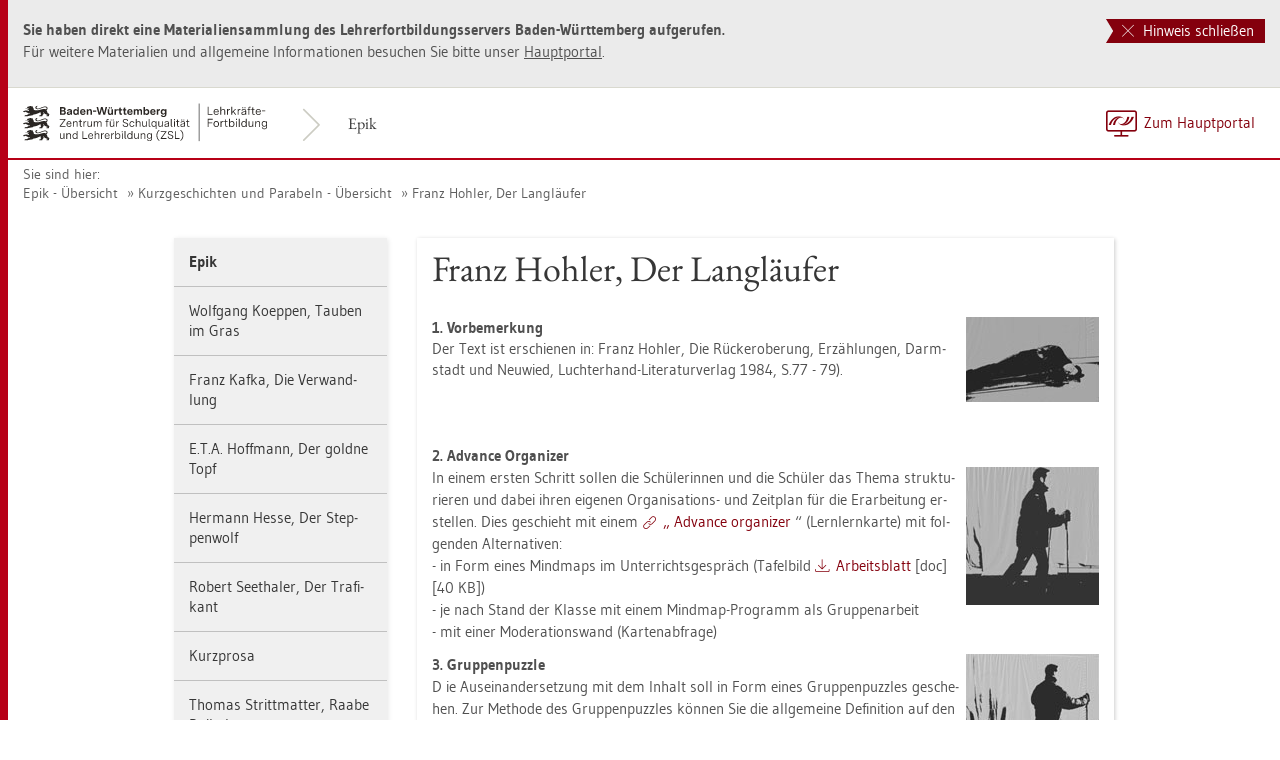

--- FILE ---
content_type: text/html
request_url: https://lehrerfortbildung-bw.de/u_sprachlit/deutsch/bs/projekte/epik/kurzgeschichten/hohler/index.html
body_size: 8967
content:


  <!DOCTYPE html>
<html lang="de">
    <head>
        <meta http-equiv="X-UA-Compatible" content="IE=edge">
        <meta name="viewport" content="width=device-width, initial-scale=1">
<!-- Start der generierten Meta-Tags -->
<!-- Metatag Start -->
  <meta content="text/html; charset=utf-8" http-equiv="Content-Type"/>
  <meta content="Deutsch, Neue Medien, Epik, Kurzgeschichten" name="keywords"/>
  <meta name="robots" content="index,follow" />
  <meta name="DC.Title" content="Franz Hohler, Der Langl&auml;ufer" />
  <meta name="DC.Date" content="2017-03-02" />
  <meta name="DC.Format" content="(SCHEME=IMT) text/html" />
  <meta name="DC.Identifier" content="https://lehrerfortbildung-bw.de/u_sprachlit/deutsch/bs/projekte/epik/kurzgeschichten/hohler/index.html" />
  <meta name="DC.Language" scheme="ISO639-1" content="de" />
  <meta name="DC.Language" content="(Scheme=Freetext) deutsch" />
  <meta name="DC.Language" content="(Scheme=Z39.53) GER" />
  <link rel="alternate" type="application/atom+xml" title="Aktuelle News des LFB-Servers" href="/information/rss/rss.xml" />
  <!-- Metatags Ende -->

<!-- Ende der generierten Meta-Tags -->

        <title>Franz Hohler, Der Langl&auml;ufer</title>  
                                               
        <link rel="shortcut icon" type="image/png" href="/pix/favicon-bw.ico" />

        <link href="/css/reset.css" rel="stylesheet">
        <link href="/css/bootstrap.min.css" rel="stylesheet">   
        <link href="/slick/slick.css" rel="stylesheet">
        <link href="/fonts/ss-gizmo.css" rel="stylesheet">
        <link href="/css/iconfonts.css" rel="stylesheet">
        <link href="/flag-icons/css/flag-icon.min.css" rel="stylesheet">
        <link href="/css/main.css" rel="stylesheet">
        <link href="/css/lfb-custom.css" rel="stylesheet">
        <!--[if lt IE 9]>
            <script src="/js/html5shiv.min.js"></script>
            <script src="/js/respond.min.js"></script>
        <![endif]-->

        <script src="/js/jquery.min.js"></script>
        <script src="/js/jquery-migrate.min.js"></script>
        <script src="/js/jquery.cookie.min.js"></script>
        <script src="/js/bootstrap.min.js"></script>
        <script src="/slick/slick.min.js"></script>
        <script src="/js/bootstrap-hover-dropdown.min.js"></script>
        <script src="/js/Hyphenator_Loader.js"></script>
        <script src="/js/lfb-custom.js"></script>
        <script type="text/javascript">
            Hyphenator_Loader.init(
                {
                    "de": "Bananenschalen"
                },
                "/js/Hyphenator.js"
            );
            $(document).ready(function(){
              $('.panel-collapse').on('shown.bs.collapse', function (e) {
                  var $panel = $(this).closest('.panel');
                  $('html,body').animate({
                      scrollTop: $panel.offset().top
                  }, 500); 
              });
            });
        </script>
        <!--[if lte IE 9]>
            <script src="/js/placeholder-fix.js"></script>
        <![endif]-->
        <script src="/js/main.js"></script>

    </head>
    <body class="hyphenate page-container">
<!--htdig_noindex-->
        <a accesskey="0" class="sr-only sr-only-focusable" href="#mainNavigationContainer">Zur Hauptnavigation springen [Alt]+[0]</a>
        <a accesskey="1" class="sr-only sr-only-focusable" href="#contentMainInner">Zum Seiteninhalt springen [Alt]+[1]</a> 
        <div id="pageContainer">
            <div id="page">
                <div id="headerContainer">
                    <div id="header">
                        <div class="navbar navbar-default">
                            <div class="navbarInner">
                                <div id="serviceNavigationContainer">
                                    <ul id="serviceNavigation" class="nav">
                                        <li>
                                            <a href="javascript:zumHauptportal()" class="portal-link"><span>Zum Hauptportal</span></a>
                                            <a href="javascript:window.open('','_self').close()" class="container-close-link"><span>Schlie&szlig;en</span></a>
                                        </li>
                                        <!-- <li class="hidden-xs hidden-sm">
                                            <a href="#" class="dropdown-toggle" data-toggle="dropdown" role="button" aria-expanded="false"><i class="flag-icon-de flag-icon"></i>Deutsch<i class="icon-caret-down"></i></a>
                                            <ul class="dropdown-menu">
                                                <li>
                                                    <a href="#"><i class="flag-icon-de flag-icon"></i>Deutsch</a>
                                                </li>
                                                <li>
                                                    <a href="#"><i class="flag-icon-gb flag-icon"></i>Englisch</a>
                                                </li>
                                                <li>
                                                    <a href="#"><i class="flag-icon-fr flag-icon"></i>Franz&ouml;sisch</a>
                                                </li>
                                            </ul>
                                        </li> -->
                                    </ul>
                                </div>
                                <div class="containerTitleOuterContainer">
                                    <div class="navbarBrandContainer">
                                        <a class="navbar-brand" href="/u_sprachlit/deutsch/bs/projekte/epik/">   
                                            <!-- <img src="/img/logo_container.png" class="img-responsive center-block" alt="Logo"> -->
                                            <img src="/img/BaWue_ZSL_Logo_rgb_pos_LFBS-Zusatz-2zeilig.svg" class="img-responsive center-block" alt="Logo Zentrum für Schulqualität und Lehrerbildung (ZSL), Bereich Lehrkräfte-Fortbildung in Baden-Württemberg">
                                        </a>
                                    </div>
                                    <div class="containerTitleContainer">
                                        <a href="/u_sprachlit/deutsch/bs/projekte/epik/" class="containerTitle">
                                            Epik
                                        </a>
                                    </div>
                                </div>
                                <div class="clearfix"></div>
                            </div>
                        </div>
                        <div id="mainNavigationContainer" class="clearfix navbar-default navbar hidden-lg hidden-md">
<ul class="mainNavigationMobile navbar-nav nav">
    <!-- Mobiles-Menue fuer Materialien Container -->
    <li class="dropdown">
        <a href="#" class="dropdown-toggle h4 navbar-toggle" data-toggle="dropdown" role="button" aria-expanded="false">
            <span class="icon-bars">
                <span class="icon-bar"></span>
                <span class="icon-bar"></span>
                <span class="icon-bar"></span>
            </span>
            <span  class="icon-close pull-left"></span>
            Epik
        </a>
        <span class="dropdown-menu">
            <ul class="level1">
                <li><a href="/u_sprachlit/deutsch/bs/projekte/epik/index.html" class="h4">Epik</a></li>
                <li class="hasSub">
                    <a href="#" class="h4">Wolfgang Koeppen, Tauben im Gras<i class="icon-caret-right pull-right"></i></a>
                    <ul class="level2">
                        <li class="backLinkContainer"><a href="#" class="h4 back-link">Zur&uuml;ck</a></li>
                        <li><a href="/u_sprachlit/deutsch/bs/projekte/epik/koeppen/" class="h4 mobileNavigationHead">Wolfgang Koeppen, Tauben im Gras</a></li>
                        <li><a href="/u_sprachlit/deutsch/bs/projekte/epik/koeppen/1_biographisches/">Biographisches</a></li>
                        <li><a href="/u_sprachlit/deutsch/bs/projekte/epik/koeppen/2_gesellschaft/">Gesellschaftliche Zust&auml;nde</a></li>
                        <li><a href="/u_sprachlit/deutsch/bs/projekte/epik/koeppen/3_sprache/">Sprachsensibilit&auml;t</a></li>
                        <li><a href="/u_sprachlit/deutsch/bs/projekte/epik/koeppen/4_analyse/">Literarische Analyse</a></li>
                        <li><a href="/u_sprachlit/deutsch/bs/projekte/epik/koeppen/5_downloads/">Alle Dateien herunterladen</a></li>
                    </ul>
                </li>
                <li class="hasSub">
                    <a href="#" class="h4">Franz Kafka, Die Verwandlung<i class="icon-caret-right pull-right"></i></a>
                    <ul class="level2">
                        <li class="backLinkContainer"><a href="#" class="h4 back-link">Zur&uuml;ck</a></li>
                        <li><a href="/u_sprachlit/deutsch/bs/projekte/epik/verwandlung/" class="h4 mobileNavigationHead">Franz Kafka, Die Verwandlung</a></li>
                        <li><a href="/u_sprachlit/deutsch/bs/projekte/epik/verwandlung/biographie/">Biographie</a></li>
                        <li><a href="/u_sprachlit/deutsch/bs/projekte/epik/verwandlung/figuren/">Figuren</a></li>
                        <li><a href="/u_sprachlit/deutsch/bs/projekte/epik/verwandlung/interviews/">Interviews und Deutungen</a></li>
                        <li><a href="/u_sprachlit/deutsch/bs/projekte/epik/verwandlung/multimediale_rezeption/">Multimediale Rezeption</a></li>
                        <li><a href="/u_sprachlit/deutsch/bs/projekte/epik/verwandlung/material/">Material und Quellennachweise</a></li>
                        <li><a href="/u_sprachlit/deutsch/bs/projekte/epik/verwandlung/workshop/">Workshop</a></li>
                    </ul>
                </li>
                <li class="hasSub">
                    <a href="#" class="h4">E.T.A. Hoffmann, Der goldne Topf<i class="icon-caret-right pull-right"></i></a>
                    <ul class="level2">
                        <li class="backLinkContainer"><a href="#" class="h4 back-link">Zur&uuml;ck</a></li>
                        <li><a href="/u_sprachlit/deutsch/bs/projekte/epik/goldne_topf/" class="h4 mobileNavigationHead">E.T.A. Hoffmann, Der goldne Topf</a></li>
                        <li><a href="/u_sprachlit/deutsch/bs/projekte/epik/goldne_topf/einstiege/">Einstieg</a></li>
                        <li><a href="/u_sprachlit/deutsch/bs/projekte/epik/goldne_topf/biographie/">Lernzirkel zur Biographie</a></li>
                        <li><a href="/u_sprachlit/deutsch/bs/projekte/epik/goldne_topf/heldenreise/">Heldenreise im Kunst- und Volksm&auml;rchen</a></li>
                        <li><a href="/u_sprachlit/deutsch/bs/projekte/epik/goldne_topf/parallelwelten_und_doppelexistenzen/">Doppelexistenzen und Parallelwelten</a></li>
                        <li><a href="/u_sprachlit/deutsch/bs/projekte/epik/goldne_topf/sprache/">Sprache - Weg nach Atlantis</a></li>
                        <li><a href="/u_sprachlit/deutsch/bs/projekte/epik/goldne_topf/romantik/">Romantik</a></li>
                        <li><a href="/u_sprachlit/deutsch/bs/projekte/epik/goldne_topf/historische_perspektiven/">Historische Perspektiven</a></li>
                        <li><a href="/u_sprachlit/deutsch/bs/projekte/epik/goldne_topf/interview/">Interview mit Benedict K&ouml;mpf</a></li>
                        <li><a href="/u_sprachlit/deutsch/bs/projekte/epik/goldne_topf/arbeit_mit_dem_hoerbuch/">Arbeit mit dem H&ouml;rbuch</a></li>
                        <li><a href="/u_sprachlit/deutsch/bs/projekte/epik/goldne_topf/material/">Material und Quellennachweise</a></li>
                        <li><a href="/u_sprachlit/deutsch/bs/projekte/epik/goldne_topf/workshop/">Workshop</a></li>
                    </ul>
                </li>
                <li class="hasSub">
                    <a href="#" class="h4">Hermann Hesse, Der Steppenwolf<i class="icon-caret-right pull-right"></i></a>
                    <ul class="level2">
                        <li class="backLinkContainer"><a href="#" class="h4 back-link">Zur&uuml;ck</a></li>
                        <li><a href="/u_sprachlit/deutsch/bs/projekte/epik/steppenwolf/" class="h4 mobileNavigationHead">Hermann Hesse, Der Steppenwolf</a></li>
                        <li><a href="/u_sprachlit/deutsch/bs/projekte/epik/steppenwolf/einstiege/">Einstiege</a></li>
                        <li><a href="/u_sprachlit/deutsch/bs/projekte/epik/steppenwolf/biografisches/">Biografisches</a></li>
                        <li><a href="/u_sprachlit/deutsch/bs/projekte/epik/steppenwolf/boehmer/">Die Bilder Gunter B&ouml;hmers</a></li>
                        <li><a href="/u_sprachlit/deutsch/bs/projekte/epik/steppenwolf/dichterisches_selbstverstaendnis/">Dichterisches Selbstverst&auml;ndnis</a></li>
                        <li><a href="/u_sprachlit/deutsch/bs/projekte/epik/steppenwolf/philosophischer_hintergrund/">Philosophischer Hintergrund und Intertextualit&auml;t</a></li>
                        <li><a href="/u_sprachlit/deutsch/bs/projekte/epik/steppenwolf/identitaet/">Identit&auml;t als Prozess</a></li>
                        <li><a href="/u_sprachlit/deutsch/bs/projekte/epik/steppenwolf/zivilisationskritik/">Zivilisationskritik</a></li>
                        <li><a href="/u_sprachlit/deutsch/bs/projekte/epik/steppenwolf/hoerbuch/">Arbeit mit dem H&ouml;rbuch</a></li>
                        <li><a href="/u_sprachlit/deutsch/bs/projekte/epik/steppenwolf/material/">Material und Quellennachweise</a></li>
                        <li><a href="/u_sprachlit/deutsch/bs/projekte/epik/steppenwolf/workshop/">Workshop</a></li>
                    </ul>
                </li>
                <li class="hasSub">
                    <a href="#" class="h4">Robert Seethaler, Der Trafikant<i class="icon-caret-right pull-right"></i></a>
                    <ul class="level2">
                        <li class="backLinkContainer"><a href="#" class="h4 back-link">Zur&uuml;ck</a></li>
                        <li><a href="/u_sprachlit/deutsch/bs/projekte/epik/trafikant/" class="h4 mobileNavigationHead">Robert Seethaler, Der Trafikant</a></li>
                        <li><a href="/u_sprachlit/deutsch/bs/projekte/epik/trafikant/biographie_dichterisches_selbstverstaendnis/">Biographie und dichterisches Selbstverst&auml;ndnis</a></li>
                        <li><a href="/u_sprachlit/deutsch/bs/projekte/epik/trafikant/historischer_hintergrund/">Historischer Hintergrund</a></li>
                        <li><a href="/u_sprachlit/deutsch/bs/projekte/epik/trafikant/hoerbuch/">Arbeit mit dem H&ouml;rbuch</a></li>
                        <li><a href="/u_sprachlit/deutsch/bs/projekte/epik/trafikant/figuren/">Figuren</a></li>
                        <li><a href="/u_sprachlit/deutsch/bs/projekte/epik/trafikant/sigmund_freud/">Sigmund Freud</a></li>
                        <li><a href="/u_sprachlit/deutsch/bs/projekte/epik/trafikant/symbole_und_sentenzen/">Symbole und Sentenzen</a></li>
                        <li><a href="/u_sprachlit/deutsch/bs/projekte/epik/trafikant/rezeption/">Rezeption</a></li>
                        <li><a href="/u_sprachlit/deutsch/bs/projekte/epik/trafikant/interview_stolte/">Interview mit Michaela Stolte</a></li>
                        <li><a href="/u_sprachlit/deutsch/bs/projekte/epik/trafikant/material/">Material und Quellennachweise</a></li>
                        <li><a href="/u_sprachlit/deutsch/bs/projekte/epik/trafikant/workshop/">Workshop</a></li>
                    </ul>
                </li>
                <li class="hasSub">
                    <a href="#" class="h4">Kurzprosa<i class="icon-caret-right pull-right"></i></a>
                    <ul class="level2">
                        <li class="backLinkContainer"><a href="#" class="h4 back-link">Zur&uuml;ck</a></li>
                        <li><a href="/u_sprachlit/deutsch/bs/projekte/epik/kurzprosa/" class="h4 mobileNavigationHead">Kurzprosa</a></li>
                        <li><a href="/u_sprachlit/deutsch/bs/projekte/epik/kurzprosa/interview/">Kurzprosa im 21. Jahrhundert - Ein Interview</a></li>
                        <li><a href="/u_sprachlit/deutsch/bs/projekte/epik/kurzprosa/hebel/">Johann Peter Hebel - Unverhofftes Wiedersehen</a></li>
                        <li><a href="/u_sprachlit/deutsch/bs/projekte/epik/kurzprosa/kafka_ritt/">Franz Kafka - Ritt</a></li>
                        <li><a href="/u_sprachlit/deutsch/bs/projekte/epik/kurzprosa/heym/">Georg Heym - Die Sektion</a></li>
                        <li><a href="/u_sprachlit/deutsch/bs/projekte/epik/kurzprosa/tucholsky/">Kurt Tucholsky - Der Mensch</a></li>
                        <li><a href="/u_sprachlit/deutsch/bs/projekte/epik/kurzprosa/brecht/">Bertolt Brecht - Wenn die Haifische Menschen w&auml;ren</a></li>
                        <li><a href="/u_sprachlit/deutsch/bs/projekte/epik/kurzprosa/dagerman/">Stig Dagerman - Ein Kind t&ouml;ten</a></li>
                        <li><a href="/u_sprachlit/deutsch/bs/projekte/epik/kurzprosa/wohmann/">Gabriele Wohmann - Sch&ouml;nes goldenes Haar</a></li>
                        <li><a href="/u_sprachlit/deutsch/bs/projekte/epik/kurzprosa/schneider/">Noemi Schneider - NEBEL r&uuml;ckw&auml;rts</a></li>
                        <li><a href="/u_sprachlit/deutsch/bs/projekte/epik/kurzprosa/slupetzky/">Stefan Slupetzky - Der Kondensmilchmann</a></li>
                        <li><a href="/u_sprachlit/deutsch/bs/projekte/epik/kurzprosa/streng/">Wildis Streng - Mein Julilein</a></li>
                        <li><a href="/u_sprachlit/deutsch/bs/projekte/epik/kurzprosa/wendt/">Gunna Wendt - Tote V&ouml;gel</a></li>
                        <li><a href="/u_sprachlit/deutsch/bs/projekte/epik/kurzprosa/beckendorf/">Marco Beckendorf - Von blauen und roten Krawatten</a></li>
                        <li><a href="/u_sprachlit/deutsch/bs/projekte/epik/kurzprosa/material_und_quelle/">Material und Quellenangabe</a></li>
                        <li><a href="/u_sprachlit/deutsch/bs/projekte/epik/kurzprosa/workshop/">Der Workshop</a></li>
                    </ul>
                </li>
                <li class="hasSub">
                    <a href="#" class="h4">Thomas Strittmatter, Raabe Baikal<i class="icon-caret-right pull-right"></i></a>
                    <ul class="level2">
                        <li class="backLinkContainer"><a href="#" class="h4 back-link">Zur&uuml;ck</a></li>
                        <li><a href="/u_sprachlit/deutsch/bs/projekte/epik/raabe_baikal/" class="h4 mobileNavigationHead">Thomas Strittmatter, Raabe Baikal</a></li>
                        <li><a href="/u_sprachlit/deutsch/bs/projekte/epik/raabe_baikal/exposition/">Exposition und Lekt&uuml;rebegleitung</a></li>
                        <li><a href="/u_sprachlit/deutsch/bs/projekte/epik/raabe_baikal/lernzirkel_biografisches/">Lernzirkel zur Biografie</a></li>
                        <li><a href="/u_sprachlit/deutsch/bs/projekte/epik/raabe_baikal/motive/">Motive</a></li>
                        <li><a href="/u_sprachlit/deutsch/bs/projekte/epik/raabe_baikal/identitaet/">Identit&auml;t</a></li>
                        <li><a href="/u_sprachlit/deutsch/bs/projekte/epik/raabe_baikal/sprache/">Sprache</a></li>
                        <li><a href="/u_sprachlit/deutsch/bs/projekte/epik/raabe_baikal/lernstationen_selbstverstaendnis/">Lernstationen Dichterisches Selbstverst&auml;ndnis</a></li>
                        <li><a href="/u_sprachlit/deutsch/bs/projekte/epik/raabe_baikal/interview_gw/">Interview mit Gunna Wendt</a></li>
                        <li><a href="/u_sprachlit/deutsch/bs/projekte/epik/raabe_baikal/material/">Material und Quellennachweise</a></li>
                        <li><a href="/u_sprachlit/deutsch/bs/projekte/epik/raabe_baikal/workshop/">Workshop</a></li>
                    </ul>
                </li>
                <li class="hasSub">
                    <a href="#" class="h4">J.W.Goethe, Die Leiden des jungen Werthers<i class="icon-caret-right pull-right"></i></a>
                    <ul class="level2">
                        <li class="backLinkContainer"><a href="#" class="h4 back-link">Zur&uuml;ck</a></li>
                        <li><a href="/u_sprachlit/deutsch/bs/projekte/epik/werther/" class="h4 mobileNavigationHead">J.W.Goethe, Die Leiden des jungen Werthers</a></li>
                        <li><a href="/u_sprachlit/deutsch/bs/projekte/epik/werther/einstiege">Einstiege</a></li>
                        <li><a href="/u_sprachlit/deutsch/bs/projekte/epik/werther/biografisches/">Epoche - Biografie - Intertextualit&auml;t</a></li>
                        <li><a href="/u_sprachlit/deutsch/bs/projekte/epik/werther/geschichte/">Geschichtlicher Hintergrund</a></li>
                        <li><a href="/u_sprachlit/deutsch/bs/projekte/epik/werther/lesen/">Hinf&uuml;hrung zur Lekt&uuml;re</a></li>
                        <li><a href="/u_sprachlit/deutsch/bs/projekte/epik/werther/liebe/">Liebe - Seelenverwandt-schaft - Natur</a></li>
                        <li><a href="/u_sprachlit/deutsch/bs/projekte/epik/werther/suizid/">Suizid</a></li>
                        <li><a href="/u_sprachlit/deutsch/bs/projekte/epik/werther/text">Texterschlie&szlig;ung</a></li>
                        <li><a href="/u_sprachlit/deutsch/bs/projekte/epik/werther/material/">Material und Quellennachweise</a></li>
                        <li><a href="/u_sprachlit/deutsch/bs/projekte/epik/werther/workshop/">Workshop</a></li>
                    </ul>
                </li>
                <li class="hasSub">
                    <a href="#" class="h4">Max Frisch, Homo faber - Schreibwerkstatt<i class="icon-caret-right pull-right"></i></a>
                    <ul class="level2">
                        <li class="backLinkContainer"><a href="#" class="h4 back-link">Zur&uuml;ck</a></li>
                        <li><a href="/u_sprachlit/deutsch/bs/projekte/epik/faber/" class="h4 mobileNavigationHead">Max Frisch, Homo faber - Schreibwerkstatt</a></li>
                        <li><a href="/u_sprachlit/deutsch/bs/projekte/epik/faber/00_aufsatz/">Sch&uuml;leraufsatz</a></li>
                        <li><a href="/u_sprachlit/deutsch/bs/projekte/epik/faber/01_interpretation/">Interpretation</a></li>
                        <li><a href="/u_sprachlit/deutsch/bs/projekte/epik/faber/02_werkvergleich/">Werkvergleich</a></li>
                        <li><a href="/u_sprachlit/deutsch/bs/projekte/epik/faber/03_erzaehlstruktur/">Erz&auml;hlstruktur</a></li>
                        <li><a href="/u_sprachlit/deutsch/bs/projekte/epik/faber/04_produktive_textarbeit/">Produktive Textarbeit</a></li>
                        <li><a href="/u_sprachlit/deutsch/bs/projekte/epik/faber/05_material/">Material und Quellennachweise</a></li>
                        <li><a href="/u_sprachlit/deutsch/bs/projekte/epik/faber/06_workshop/">Workshop</a></li>
                    </ul>
                </li>
                <li class="hasSub">
                    <a href="#" class="h4">E.T.A.Hoffmann, Der Sandmann<i class="icon-caret-right pull-right"></i></a>
                    <ul class="level2">
                        <li class="backLinkContainer"><a href="#" class="h4 back-link">Zur&uuml;ck</a></li>
                        <li><a href="/u_sprachlit/deutsch/bs/projekte/epik/sandmann/" class="h4 mobileNavigationHead">E.T.A.Hoffmann, Der Sandmann</a></li>
                        <li><a href="/u_sprachlit/deutsch/bs/projekte/epik/sandmann/01_einstiege/">Einstieg und begleitete Lekt&uuml;re</a></li>
                        <li><a href="/u_sprachlit/deutsch/bs/projekte/epik/sandmann/02_erzaehlen/">Erz&auml;hlen</a></li>
                        <li><a href="/u_sprachlit/deutsch/bs/projekte/epik/sandmann/interview/">Interview mit Dr. Uwe Durst</a></li>
                        <li><a href="/u_sprachlit/deutsch/bs/projekte/epik/sandmann/03_figuren/">Figuren</a></li>
                        <li><a href="/u_sprachlit/deutsch/bs/projekte/epik/sandmann/04_motive/">Motive</a></li>
                        <li><a href="/u_sprachlit/deutsch/bs/projekte/epik/sandmann/05_epoche/">Die Epoche der Romantik</a></li>
                        <li><a href="/u_sprachlit/deutsch/bs/projekte/epik/sandmann/material/">Material und Quellennachweise</a></li>
                        <li><a href="/u_sprachlit/deutsch/bs/projekte/epik/sandmann/workshop/">Workshop</a></li>
                    </ul>
                </li>
                <li class="hasSub">
                    <a href="#" class="h4">Peter Stamm, Agnes<i class="icon-caret-right pull-right"></i></a>
                    <ul class="level2">
                        <li class="backLinkContainer"><a href="#" class="h4 back-link">Zur&uuml;ck</a></li>
                        <li><a href="/u_sprachlit/deutsch/bs/projekte/epik/agnes/" class="h4 mobileNavigationHead">Peter Stamm, Agnes</a></li>
                        <li><a href="/u_sprachlit/deutsch/bs/projekte/epik/agnes/lesung/">Lesung und Kommentare</a></li>
                        <li><a href="/u_sprachlit/deutsch/bs/projekte/epik/agnes/einstiege/">Lekt&uuml;revorbereitung &ndash; Einstiege &nbsp;- Lekt&uuml;rebegleitung</a></li>
                        <li><a href="/u_sprachlit/deutsch/bs/projekte/epik/agnes/charakter/">Charakterisierung</a></li>
                        <li><a href="/u_sprachlit/deutsch/bs/projekte/epik/agnes/konstruktion/">Die Konstruktion des Romans</a></li>
                        <li><a href="/u_sprachlit/deutsch/bs/projekte/epik/agnes/postmoderne/">Der Roman als postmodernes Werk</a></li>
                        <li><a href="/u_sprachlit/deutsch/bs/projekte/epik/agnes/psychologie/">Psychologie Aspekte</a></li>
                        <li><a href="/u_sprachlit/deutsch/bs/projekte/epik/agnes/material/">Material und Quellennachweise</a></li>
                        <li><a href="/u_sprachlit/deutsch/bs/projekte/epik/agnes/workshop/">Workshop</a></li>
                    </ul>
                </li>
                <li class="hasSub">
                    <a href="#" class="h4">Martin Suter, Die dunkle Seite des Mondes<i class="icon-caret-right pull-right"></i></a>
                    <ul class="level2">
                        <li class="backLinkContainer"><a href="#" class="h4 back-link">Zur&uuml;ck</a></li>
                        <li><a href="/u_sprachlit/deutsch/bs/projekte/epik/suter/" class="h4 mobileNavigationHead">Martin Suter, Die dunkle Seite des Mondes</a></li>
                        <li><a href="/u_sprachlit/deutsch/bs/projekte/epik/suter/einstiege/">Einstiege und Lekt&uuml;reauftrag</a></li>
                        <li><a href="/u_sprachlit/deutsch/bs/projekte/epik/suter/bolle/">Interview mit Prof.Dr.Ralf Bolle</a></li>
                        <li><a href="/u_sprachlit/deutsch/bs/projekte/epik/suter/biografie/">Biografie -Werke - Gattung</a></li>
                        <li><a href="/u_sprachlit/deutsch/bs/projekte/epik/suter/mensch_wirtschaft_gesellschaft/">Der Mensch in &ouml;konomischen und gesellschaftlichen Zw&auml;ngen</a></li>
                        <li><a href="/u_sprachlit/deutsch/bs/projekte/epik/suter/symbole/">R&auml;ume und Symbole</a></li>
                        <li><a href="/u_sprachlit/deutsch/bs/projekte/epik/suter/sprache/">Sprache und Erz&auml;hlhaltung</a></li>
                        <li><a href="/u_sprachlit/deutsch/bs/projekte/epik/suter/workshop/">Workshop</a></li>
                        <li><a href="/u_sprachlit/deutsch/bs/projekte/epik/suter/material/">Material und Quellennachweise</a></li>
                    </ul>
                </li>
                <li class="hasSub">
                    <a href="#" class="h4">Franz Kafka, Der Proce&szlig;<i class="icon-caret-right pull-right"></i></a>
                    <ul class="level2">
                        <li class="backLinkContainer"><a href="#" class="h4 back-link">Zur&uuml;ck</a></li>
                        <li><a href="/u_sprachlit/deutsch/bs/projekte/epik/process/" class="h4 mobileNavigationHead">Franz Kafka, Der Proce&szlig;</a></li>
                        <li><a href="/u_sprachlit/deutsch/bs/projekte/epik/process/einstiege/">Einstiege und Lekt&uuml;rebegleitung</a></li>
                        <li><a href="/u_sprachlit/deutsch/bs/projekte/epik/process/handlung/">Handlung und Personen</a></li>
                        <li><a href="/u_sprachlit/deutsch/bs/projekte/epik/process/symbole/">Bilder und Symbole</a></li>
                        <li><a href="/u_sprachlit/deutsch/bs/projekte/epik/process/biografie/">Biografisches</a></li>
                        <li><a href="/u_sprachlit/deutsch/bs/projekte/epik/process/erzaehlweise/">Erz&auml;hlperspektive und Erz&auml;hlhaltung</a></li>
                        <li><a href="/u_sprachlit/deutsch/bs/projekte/epik/process/workshop/">Workshop</a></li>
                    </ul>
                </li>
                <li class="hasSub">
                    <a href="#" class="h4">H.v.Kleist, Michael Kohlhaas<i class="icon-caret-right pull-right"></i></a>
                    <ul class="level2">
                        <li class="backLinkContainer"><a href="#" class="h4 back-link">Zur&uuml;ck</a></li>
                        <li><a href="/u_sprachlit/deutsch/bs/projekte/epik/kohlhaas/" class="h4 mobileNavigationHead">H.v.Kleist, Michael Kohlhaas</a></li>
                        <li><a href="/u_sprachlit/deutsch/bs/projekte/epik/kohlhaas/einstiege/">Einstiege und Lekt&uuml;rebegleitung</a></li>
                        <li><a href="/u_sprachlit/deutsch/bs/projekte/epik/kohlhaas/recht/">Recht und Gerechtigkeit</a></li>
                        <li><a href="/u_sprachlit/deutsch/bs/projekte/epik/kohlhaas/sprache/">Sprache und Erz&auml;hltechnik</a></li>
                        <li><a href="/u_sprachlit/deutsch/bs/projekte/epik/kohlhaas/geschichte/">Kleists Kohlhaas</a></li>
                        <li><a href="/u_sprachlit/deutsch/bs/projekte/epik/kohlhaas/workshop/">Workshop und Materialien</a></li>
                    </ul>
                </li>
                <li class="hasSub">
                    <a href="#" class="h4">T.Fontane, Effi Briest<i class="icon-caret-right pull-right"></i></a>
                    <ul class="level2">
                        <li class="backLinkContainer"><a href="#" class="h4 back-link">Zur&uuml;ck</a></li>
                        <li><a href="/u_sprachlit/deutsch/bs/projekte/epik/effi_briest/" class="h4 mobileNavigationHead">T.Fontane, Effi Briest</a></li>
                        <li><a href="/u_sprachlit/deutsch/bs/projekte/epik/effi_briest/einstieg/">Einstieg</a></li>
                        <li><a href="/u_sprachlit/deutsch/bs/projekte/epik/effi_briest/geschichte/">Geschichte</a></li>
                        <li><a href="/u_sprachlit/deutsch/bs/projekte/epik/effi_briest/entwicklung/">Effi</a></li>
                        <li><a href="/u_sprachlit/deutsch/bs/projekte/epik/effi_briest/frauenrolle/">Frauenrolle</a></li>
                        <li><a href="/u_sprachlit/deutsch/bs/projekte/epik/effi_briest/ehre/">Ehre</a></li>
                        <li><a href="/u_sprachlit/deutsch/bs/projekte/epik/effi_briest/symbole/">Symbole</a></li>
                        <li><a href="/u_sprachlit/deutsch/bs/projekte/epik/effi_briest/workshop/">Workshop</a></li>
                    </ul>
                </li>
                <li class="hasSub">
                    <a href="#" class="h4">B.Schlink, Der Vorleser<i class="icon-caret-right pull-right"></i></a>
                    <ul class="level2">
                        <li class="backLinkContainer"><a href="#" class="h4 back-link">Zur&uuml;ck</a></li>
                        <li><a href="/u_sprachlit/deutsch/bs/projekte/epik/der_vorleser/" class="h4 mobileNavigationHead">B.Schlink, Der Vorleser</a></li>
                        <li><a href="/u_sprachlit/deutsch/bs/projekte/epik/der_vorleser/einstieg/">Einstieg</a></li>
                        <li><a href="/u_sprachlit/deutsch/bs/projekte/epik/der_vorleser/liebe/">Liebe und Sexualit&auml;t</a></li>
                        <li><a href="/u_sprachlit/deutsch/bs/projekte/epik/der_vorleser/schuld/">Schuldfrage</a></li>
                        <li><a href="/u_sprachlit/deutsch/bs/projekte/epik/der_vorleser/geschichte/">Geschichte</a></li>
                        <li><a href="/u_sprachlit/deutsch/bs/projekte/epik/der_vorleser/sprache/">Sprache und Erz&auml;hlweise</a></li>
                        <li><a href="/u_sprachlit/deutsch/bs/projekte/epik/der_vorleser/autor/">Autor</a></li>
                        <li><a href="/u_sprachlit/deutsch/bs/projekte/epik/der_vorleser/material/">Material</a></li>
                        <li><a href="/u_sprachlit/deutsch/bs/projekte/epik/der_vorleser/workshop/">Workshop</a></li>
                    </ul>
                </li>
                <li class="hasSub active">
                    <a href="#" class="h4">Kurzgeschichten<i class="icon-caret-right pull-right"></i></a>
                    <ul class="level2">
                        <li class="backLinkContainer"><a href="#" class="h4 back-link">Zur&uuml;ck</a></li>
                        <li><a href="/u_sprachlit/deutsch/bs/projekte/epik/kurzgeschichten/" class="h4 mobileNavigationHead">Kurzgeschichten</a></li>
                        <li class="active"><a href="/u_sprachlit/deutsch/bs/projekte/epik/kurzgeschichten/hohler/">Franz Hohler</a></li>
                        <li><a href="/u_sprachlit/deutsch/bs/projekte/epik/kurzgeschichten/kunert/">G&uuml;nter Kunert</a></li>
                        <li><a href="/u_sprachlit/deutsch/bs/projekte/epik/kurzgeschichten/berg/">Sibylle Berg</a></li>
                        <li><a href="/u_sprachlit/deutsch/bs/projekte/epik/kurzgeschichten/workshop/">Die Workshops</a></li>
                    </ul>
                </li>
                <li class="hasSub">
                    <a href="#" class="h4">I.Drewitz, Gestern war Heute<i class="icon-caret-right pull-right"></i></a>
                    <ul class="level2">
                        <li class="backLinkContainer"><a href="#" class="h4 back-link">Zur&uuml;ck</a></li>
                        <li><a href="/u_sprachlit/deutsch/bs/projekte/epik/gestern_war_heute/" class="h4 mobileNavigationHead">I.Drewitz, Gestern war Heute</a></li>
                        <li><a href="/u_sprachlit/deutsch/bs/projekte/epik/gestern_war_heute/einstieg/">Einstieg</a></li>
                        <li><a href="/u_sprachlit/deutsch/bs/projekte/epik/gestern_war_heute/geschichte/">Geschichte</a></li>
                        <li><a href="/u_sprachlit/deutsch/bs/projekte/epik/gestern_war_heute/identitaet/">Identit&auml;t</a></li>
                        <li><a href="/u_sprachlit/deutsch/bs/projekte/epik/gestern_war_heute/rollen/">Rollen</a></li>
                        <li><a href="/u_sprachlit/deutsch/bs/projekte/epik/gestern_war_heute/sprache/">Sprache</a></li>
                        <li><a href="/u_sprachlit/deutsch/bs/projekte/epik/gestern_war_heute/material/">Material</a></li>
                        <li><a href="/u_sprachlit/deutsch/bs/projekte/epik/gestern_war_heute/workshop/">Workshop</a></li>
                    </ul>
                </li>
            </ul>
        </span>
    </li>
</ul>

                        </div>
                    </div>  
                </div> 
                <div id="breadcrumbContainer">   
                    <span class="breadcrumbHint pull-left">Sie sind hier:</span>
<!-- Brotkrumen-Start -->
<ol class="breadcrumb">
  <li><a href="/u_sprachlit/deutsch/bs/projekte/epik/">Epik - &Uuml;bersicht</a></li>
  <li><a href="/u_sprachlit/deutsch/bs/projekte/epik/kurzgeschichten/">Kurzgeschichten und Parabeln - &Uuml;bersicht</a></li>
  <li><a href="/u_sprachlit/deutsch/bs/projekte/epik/kurzgeschichten/hohler/">Franz Hohler, Der Langl&auml;ufer</a></li>
</ol>
<!-- Brotkrumen-Ende -->
                </div>   
                <div id="contentContainer" class="container-fluid">
                    <div id="content">   
                        <div id="contentMainContainer">
                            <a name="seitenanfang"></a>
                            <div id="contentMain">
                                <div class="row">
                                    <div class="sidebarContainer col-md-3 col-xs-12">
                                        <div class="sidebar">
                                            <div class="boxContainer">
                                                <div id="sidebarNavigationContainer" class="box hidden-sm hidden-xs">
<!-- Start der sidebarNavigation -->
<!--/htdig_noindex-->
<ul id="sidebarNavigation" class="level1 nav">
  <li>
     <a href="/u_sprachlit/deutsch/bs/projekte/epik/index.html">Epik</a>
     <ul class="level2 nav bg-info">
       <li class="hasSub"><a href="/u_sprachlit/deutsch/bs/projekte/epik/koeppen/">Wolfgang Koeppen, Tauben im Gras</a></li>
       <li class="hasSub"><a href="/u_sprachlit/deutsch/bs/projekte/epik/verwandlung/">Franz Kafka, Die Verwandlung</a></li>
       <li class="hasSub"><a href="/u_sprachlit/deutsch/bs/projekte/epik/goldne_topf/">E.T.A. Hoffmann, Der goldne Topf</a></li>
       <li class="hasSub"><a href="/u_sprachlit/deutsch/bs/projekte/epik/steppenwolf/">Hermann Hesse, Der Steppenwolf</a></li>
       <li class="hasSub"><a href="/u_sprachlit/deutsch/bs/projekte/epik/trafikant/">Robert Seethaler, Der Trafikant</a></li>
       <li class="hasSub"><a href="/u_sprachlit/deutsch/bs/projekte/epik/kurzprosa/">Kurzprosa</a></li>
       <li class="hasSub"><a href="/u_sprachlit/deutsch/bs/projekte/epik/raabe_baikal/">Thomas Strittmatter, Raabe Baikal</a></li>
       <li class="hasSub"><a href="/u_sprachlit/deutsch/bs/projekte/epik/werther/">J.W.Goethe, Die Leiden des jungen Werthers</a></li>
       <li class="hasSub"><a href="/u_sprachlit/deutsch/bs/projekte/epik/faber/">Max Frisch, Homo faber - Schreibwerkstatt</a></li>
       <li class="hasSub"><a href="/u_sprachlit/deutsch/bs/projekte/epik/sandmann/">E.T.A.Hoffmann, Der Sandmann</a></li>
       <li class="hasSub"><a href="/u_sprachlit/deutsch/bs/projekte/epik/agnes/">Peter Stamm, Agnes</a></li>
       <li class="hasSub"><a href="/u_sprachlit/deutsch/bs/projekte/epik/suter/">Martin Suter, Die dunkle Seite des Mondes</a></li>
       <li class="hasSub"><a href="/u_sprachlit/deutsch/bs/projekte/epik/process/">Franz Kafka, Der Proce&szlig;</a></li>
       <li class="hasSub"><a href="/u_sprachlit/deutsch/bs/projekte/epik/kohlhaas/">H.v.Kleist, Michael Kohlhaas</a></li>
       <li class="hasSub"><a href="/u_sprachlit/deutsch/bs/projekte/epik/effi_briest/">T.Fontane, Effi Briest</a></li>
       <li class="hasSub"><a href="/u_sprachlit/deutsch/bs/projekte/epik/der_vorleser/">B.Schlink, Der Vorleser</a></li>
       <li class="hasSub open"><a href="/u_sprachlit/deutsch/bs/projekte/epik/kurzgeschichten/">Kurzgeschichten</a></li>
         <ul class="level3 nav">
           <li class="hasSub active"><a href="/u_sprachlit/deutsch/bs/projekte/epik/kurzgeschichten/hohler/">Franz Hohler</a></li>
           <li class="hasSub"><a href="/u_sprachlit/deutsch/bs/projekte/epik/kurzgeschichten/kunert/">G&uuml;nter Kunert</a></li>
           <li class="hasSub"><a href="/u_sprachlit/deutsch/bs/projekte/epik/kurzgeschichten/berg/">Sibylle Berg</a></li>
           <li class="hasSub"><a href="/u_sprachlit/deutsch/bs/projekte/epik/kurzgeschichten/workshop/">Die Workshops</a></li>
         </ul>
       <li class="hasSub"><a href="/u_sprachlit/deutsch/bs/projekte/epik/gestern_war_heute/">I.Drewitz, Gestern war Heute</a></li>
     </ul>
  </li>
</ul>

<!-- Ende sidebarNavigation -->
                                                </div>
                                            </div>
                                        </div>      
                                    </div>
                                    <div class="col-md-9 col-xs-12" id="contentMainInner">
                                        <div class="boxContainer">
                                            <div class="bg-white box clearfix">
                                                <div class="col-xs-12">
                                                  <h1>Franz Hohler, Der Langl&auml;ufer</h1>
<!-- Start Seiteninhalt -->

<strong>1. Vorbemerkung<img align="right" height="85" hspace="4" src="/u_sprachlit/deutsch/bs/projekte/epik/kurzgeschichten/hohler/foto/hohler_03.jpg" vspace="4" width="133"/></strong><br />
 Der 
  Text ist erschienen in: Franz Hohler, Die R&uuml;ckeroberung, Erz&auml;hlungen, 
  Darmstadt und Neuwied, Luchterhand-Literaturverlag 1984, S.77 - 79). <br/>
<p>&nbsp;</p>
<p>&nbsp;</p>
<p><strong>2. Advance Organizer
  </strong><br />
  <img align="right" height="138" hspace="4" src="/u_sprachlit/deutsch/bs/projekte/epik/kurzgeschichten/hohler/foto/hohler_04.jpg" vspace="4" width="133"/> In einem ersten Schritt sollen die Sch&uuml;lerinnen 
  und die Sch&uuml;ler das Thema strukturieren und dabei ihren eigenen Organisations- 
  und Zeitplan f&uuml;r die Erarbeitung erstellen. Dies geschieht mit einem </a>  <a class="extern" href="https://www.google.de/url?sa=t&rct=j&q=&esrc=s&source=web&cd=11&ved=0ahUKEwiLzJTC_bfSAhVGxRQKHQ_RDLYQFghSMAo&url=http%3A%2F%2Fwww.schule-bw.de%2Fschularten%2Fberufliche_schulen%2Fberufsschule%2Fgewerblich_technische_berufe%2Fgartenbau%2Fworddateien_bilder%2Fadvance_organizer.doc&usg=AFQjCNGOn7MXoCb8rRHfpYbWcWiTnUqLxQ&cad=rja" target="_blank"> &bdquo; Advance 
    organizer </a> &ldquo; (Lernlernkarte) mit folgenden Alternativen: <br/>
    - in Form eines Mindmaps 
  im Unterrichtsgespr&auml;ch (Tafelbild <a class="download" href="/u_sprachlit/deutsch/bs/projekte/epik/kurzgeschichten/hohler/material/organizer.doc" target="_blank"> Arbeitsblatt </a> [doc] [40 KB])  <br/>
     - je nach Stand der Klasse 
 mit einem Mindmap-Programm als Gruppenarbeit  <br/>
     - mit einer Moderationswand (Kartenabfrage) <br/>
</p>
<p><strong>3. Gruppenpuzzle  <img align="right" alt="Nachruf" height="100" hspace="4" src="/u_sprachlit/deutsch/bs/projekte/epik/kurzgeschichten/hohler/foto/hohler_05.jpg" vspace="4" width="133"/> </strong><br />
  D
  ie 
  Auseinandersetzung mit dem Inhalt soll in Form eines Gruppenpuzzles geschehen. 
  Zur Methode des Gruppenpuzzles k&ouml;nnen Sie die allgemeine Definition 
  auf den Seiten der <a class="intern" href="https://lehrerfortbildung-bw.de/st_kompetenzen/weiteres/medien/gender/bausteine/puzzle.htm"> Lehrerfortbildung-BW </a>  online einsehen oder ein Arbeitsblatt downloaden: <a class="download" href="/u_sprachlit/deutsch/bs/projekte/epik/kurzgeschichten/hohler/material/gruppenpuzzle_01.doc" target="_blank"> Arbeitsblatt </a> [doc] [33 KB]. <br/>
  Die Stammgruppe erh&auml;lt einen dreiteiligen Auftrag, der in Expertengruppen 
  zu erarbeiten ist: <br/>
  - Gliederung nach &auml;u&szlig;erer 
  Handlung <br/>
   - Gliederung nach innerer 
  Befindlichkeit <br/>
   - Anfertigen eines Plakates <br/>
  Die Ergebnisse werden in den Stammgruppen und evtl. im Plenum (Aufgabe 
3) vorgestellt und diskutiert. Die genauen Arbeitsauftr&auml;ge finden 
 Sie hier: </a> <a class="download" href="/u_sprachlit/deutsch/bs/projekte/epik/kurzgeschichten/hohler/material/gruppenpuzzle_02.doc" target="_blank"> Arbeitsblatt </a> [doc] [37 KB]. </p>
<p><strong>4. Verfolgungswahn</strong> <br />
  <img align="right" height="100" hspace="4" src="/u_sprachlit/deutsch/bs/projekte/epik/kurzgeschichten/hohler/foto/hohler_06.jpg" vspace="4" width="133"/> Um den Langl&auml;ufer und sein Verhalten richtig einsch&auml;tzen zu 
  k&ouml;nnen, erscheint die Besch&auml;ftigung mit seiner psychischen Befindlichkeit 
  unabdingbar. Die Sch&uuml;lerinnen und Sch&uuml;ler sollen sich die neuen 
  Medien nutzbar machen und ein Krankheitsbild des Verfolgungswahns erstellen. 
  Auf dem Arbeitsblatt <a class="download" href="/u_sprachlit/deutsch/bs/projekte/epik/kurzgeschichten/hohler/material/verfolgungswahn.doc" target="_blank"> Arbeitsblatt </a> [doc] [27 KB] finden sich neben hilfreichen Web-Adressen auch weiterf&uuml;hrende 
  Aufgaben. <br/>
</p>
<p>&nbsp;</p>
<p><img align="right" height="177" hspace="4" src="/u_sprachlit/deutsch/bs/projekte/epik/kurzgeschichten/hohler/foto/hohler_07.jpg" vspace="4" width="133"/></p>
<p><strong>5. Gruppenarbeit
  </strong><br /> 
  Die 
  Gruppenarbeit <a class="download" href="/u_sprachlit/deutsch/bs/projekte/epik/kurzgeschichten/hohler/material/gruppenarbeit.doc" target="_blank"> Arbeitsblatt </a> [doc] [24 KB] k&ouml;nnte folgende Aspekte beinhalten: <br/>
  - Recherche zum Autor 
&ndash; Pr&auml;sentation des Ergebnisses als PowerPoint-Pr&auml;sentation <br/>
 - Analyse der sprachlichen 
 Mittel, wobei die Ergebnisse auf einem Blatt als 
 Kopiervorlage festgehalten werden <br/>
 - Analyse der Erz&auml;hlperspektive </p>
<p>&nbsp;</p>
<p>&nbsp;</p>
<strong>6. Kreative Ideen <img align="right" height="100" hspace="4" src="/u_sprachlit/deutsch/bs/projekte/epik/kurzgeschichten/hohler/foto/hohler_08.jpg" vspace="4" width="133"/> </strong><br />
Im 
      Zusammenhang mit Hohlers Erz&auml;hlung sind vielerlei Aufgaben zum kreativen 
      Umgang mit Literatur denkbar. F&uuml;nf unterschiedliche Aufgabenstellungen 
      finden Sie hier: <br/>
 - Schreiben eines Dialoges <br/>
 - Erz&auml;hlung aus einer 
      anderen Perspektive <br/>
 - Transfer der Problematik 
      auf eine andere Situation <br/>
 - Anfertigen einer Skizze 
      (Beispiel: <a class="download" href="/u_sprachlit/deutsch/bs/projekte/epik/kurzgeschichten/hohler/material/bild.doc" target="_blank"> Beispiel </a> [doc] [602 KB]) <br/>
 - Erstellen einer Foto-Erz&auml;hlung: <a class="download" href="/u_sprachlit/deutsch/bs/projekte/epik/kurzgeschichten/hohler/material/kreativ.doc" target="_blank"> Arbeitsblatt </a> [doc] [24 KB] <br/>
 <br/>
<p>&nbsp;
   
 </p>
 
<!--htdig_noindex-->
<!-- Ende Seiteninhalt -->
                                                </div>
                                            </div>
                                        </div>
                                    </div>
                                </div>
                            </div>
                        </div>
                    </div>
                </div> 
                <div class="modal fade" id="imageModal" aria-hidden="false">
                    <div class="modal-dialog">
                        <div class="modal-content">
                            <div class="modal-header clearfix">
                                <button type="button" class="close" data-dismiss="modal"><i class="icon-close"></i></button>
                            </div>
                            <div class="modal-body">
                                
                            </div>
                        </div>
                    </div>
                </div>  
                <div id="footerContainer" class="bg-info">
                    <div id="footer">
                        <div id="bottomfooterContainer" class="bg-primary"> 
                            <div id="bottomfooter" class="container-fluid clearfix">
                                <div id="bottomfooterInnerContainer">
                                    <div id="metaNavigationContainer" class="pull-right">
                                        <ul id="metaNavigation" class="nav nav-pills">
                                            <li class="hidden-xs">
                                                <a href="javascript:window.print()">Drucken</a>
                                            </li>
                                            <!-- <li>
                                                <a href="#">PDF-Version</a>
                                            </li> -->
                                            <li>
                                                <!-- <a href="#footerContentModal" data-toggle="modal" data-url="/datenschutz/">Datenschutz</a> -->
                                                <a href="/datenschutz/" target="_blank">Datenschutz</a>
                                            </li>
                                            <li>
                                                <!-- <a href="#footerContentModal" data-toggle="modal" data-url="/impressum/">Impressum</a> -->
                                                <a href="/impressum/" target="_blank">Impressum</a>
                                            </li>
                                            <li class="hidden-xs hidden-sm">
                                                <a href="#footerContentModal" data-toggle="modal" data-url="/impressum/copyright/urheberrecht.html"><i class="glyhphalfreg-C"></i><span class="sr-only">Copyright</span></a>
                                            </li>
                                            <li class="hidden-xs hidden-sm">
                                                <!-- <a href="#"><i class="lnr lnr-envelope"></i>E-Mail an Seitenbetreuung</a> -->
                                                <script type="text/javascript" ><!--//--><![CDATA[//><!--
showMailInFooter("[base64]", '<i class="lnr lnr-envelope"></i>E-Mail an Seitenbetreuung', "", "", "");
//--><!]]></script>

                                            </li>
                                        </ul>
                                    </div> 
                                    <div id="toTopContainer" class="pull-left text-center">
                                        <a href="#" class="toTop-link">Zum Seitenanfang<i class="icon-caret-up"></i></a>
                                    </div>
                                    <div class="clearfix"></div>
                                    <ul id="footerServiceNavigation" class="list-inline hidden-lg hidden-md visible-sm-block visible-xs-block"><!-- 
                                        <li class="dropup language">
                                            <a href="#" class="dropdown-toggle" data-toggle="dropdown" role="button" aria-expanded="false"><i class="flag-icon-de flag-icon"></i>Deutsch<i class="icon-caret-up"></i></a>
                                            <ul class="dropdown-menu">
                                                <li>
                                                    <a href="#"><i class="flag-icon-de flag-icon"></i>Deutsch</a>
                                                </li>
                                                <li>
                                                    <a href="#"><i class="flag-icon-gb flag-icon"></i>Englisch</a>
                                                </li>
                                                <li>
                                                    <a href="#"><i class="flag-icon-fr flag-icon"></i>Franz&ouml;sisch</a>
                                                </li>
                                            </ul>
                                        </li> -->
                                        <li class="pull-right">
                                            <!-- <a href="#"><i class="lnr lnr-envelope"></i>E-Mail an Seitenbetreuung</a> -->
                                            <script type="text/javascript" ><!--//--><![CDATA[//><!--
showMailInFooter("[base64]", '<i class="lnr lnr-envelope"></i>E-Mail an Seitenbetreuung', "", "", "");
//--><!]]></script>

                                        </li>
                                        <li class="pull-right">
                                            <a href="/impressum/copyright/urheberrecht.html"><i class="glyhphalfreg-C"></i><span class="sr-only">Copyright</span></a>
                                        </li>
                                    </ul>
                                </div>
                            </div>  
                        </div>
                    </div>  
                </div>
                <div class="modal fade" id="footerContentModal" aria-hidden="false">
                    <div class="modal-dialog">
                        <div class="modal-content">
                            <div class="modal-header clearfix">
                                <button type="button" class="close" data-dismiss="modal"><i class="icon-close"></i></button>
                            </div>
                            <div class="modal-body clearfix">
                                
                            </div>
                        </div>
                    </div>
                </div>  
            </div>
        </div>

      <!-- Matomo -->
<script type="text/javascript">
  var _paq = window._paq || [];
  /* tracker methods like "setCustomDimension" should be called before "trackPageView" */
  _paq.push(["disableCookies"]);
  _paq.push(['trackPageView']);
  _paq.push(['enableLinkTracking']);
  (function() {
    var u="https://lehrerfortbildung-bw.de/piwik/";
    _paq.push(['setTrackerUrl', u+'matomo.php']);
    _paq.push(['setSiteId', '1']);
    var d=document, g=d.createElement('script'), s=d.getElementsByTagName('script')[0];
    g.type='text/javascript'; g.async=true; g.defer=true; g.src=u+'matomo.js'; s.parentNode.insertBefore(g,s);
  })();
</script>
<!-- End Matomo Code -->


    </body>
</html>





